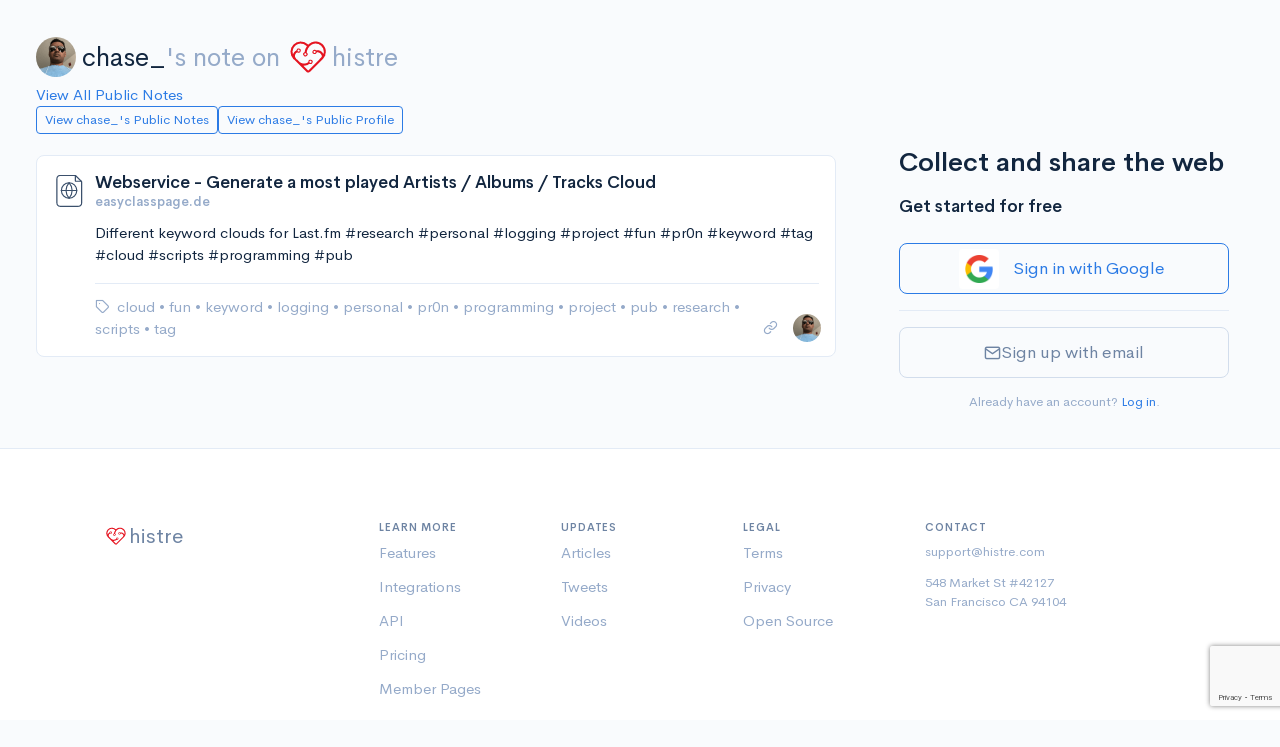

--- FILE ---
content_type: text/html; charset=utf-8
request_url: https://www.google.com/recaptcha/api2/anchor?ar=1&k=6Le367IbAAAAAMfH5nT2FPnqE9DjyKIuhp4RTu6S&co=aHR0cHM6Ly9oaXN0cmUuY29tOjQ0Mw..&hl=en&v=PoyoqOPhxBO7pBk68S4YbpHZ&size=invisible&anchor-ms=20000&execute-ms=30000&cb=h95h9ucqdnn5
body_size: 48581
content:
<!DOCTYPE HTML><html dir="ltr" lang="en"><head><meta http-equiv="Content-Type" content="text/html; charset=UTF-8">
<meta http-equiv="X-UA-Compatible" content="IE=edge">
<title>reCAPTCHA</title>
<style type="text/css">
/* cyrillic-ext */
@font-face {
  font-family: 'Roboto';
  font-style: normal;
  font-weight: 400;
  font-stretch: 100%;
  src: url(//fonts.gstatic.com/s/roboto/v48/KFO7CnqEu92Fr1ME7kSn66aGLdTylUAMa3GUBHMdazTgWw.woff2) format('woff2');
  unicode-range: U+0460-052F, U+1C80-1C8A, U+20B4, U+2DE0-2DFF, U+A640-A69F, U+FE2E-FE2F;
}
/* cyrillic */
@font-face {
  font-family: 'Roboto';
  font-style: normal;
  font-weight: 400;
  font-stretch: 100%;
  src: url(//fonts.gstatic.com/s/roboto/v48/KFO7CnqEu92Fr1ME7kSn66aGLdTylUAMa3iUBHMdazTgWw.woff2) format('woff2');
  unicode-range: U+0301, U+0400-045F, U+0490-0491, U+04B0-04B1, U+2116;
}
/* greek-ext */
@font-face {
  font-family: 'Roboto';
  font-style: normal;
  font-weight: 400;
  font-stretch: 100%;
  src: url(//fonts.gstatic.com/s/roboto/v48/KFO7CnqEu92Fr1ME7kSn66aGLdTylUAMa3CUBHMdazTgWw.woff2) format('woff2');
  unicode-range: U+1F00-1FFF;
}
/* greek */
@font-face {
  font-family: 'Roboto';
  font-style: normal;
  font-weight: 400;
  font-stretch: 100%;
  src: url(//fonts.gstatic.com/s/roboto/v48/KFO7CnqEu92Fr1ME7kSn66aGLdTylUAMa3-UBHMdazTgWw.woff2) format('woff2');
  unicode-range: U+0370-0377, U+037A-037F, U+0384-038A, U+038C, U+038E-03A1, U+03A3-03FF;
}
/* math */
@font-face {
  font-family: 'Roboto';
  font-style: normal;
  font-weight: 400;
  font-stretch: 100%;
  src: url(//fonts.gstatic.com/s/roboto/v48/KFO7CnqEu92Fr1ME7kSn66aGLdTylUAMawCUBHMdazTgWw.woff2) format('woff2');
  unicode-range: U+0302-0303, U+0305, U+0307-0308, U+0310, U+0312, U+0315, U+031A, U+0326-0327, U+032C, U+032F-0330, U+0332-0333, U+0338, U+033A, U+0346, U+034D, U+0391-03A1, U+03A3-03A9, U+03B1-03C9, U+03D1, U+03D5-03D6, U+03F0-03F1, U+03F4-03F5, U+2016-2017, U+2034-2038, U+203C, U+2040, U+2043, U+2047, U+2050, U+2057, U+205F, U+2070-2071, U+2074-208E, U+2090-209C, U+20D0-20DC, U+20E1, U+20E5-20EF, U+2100-2112, U+2114-2115, U+2117-2121, U+2123-214F, U+2190, U+2192, U+2194-21AE, U+21B0-21E5, U+21F1-21F2, U+21F4-2211, U+2213-2214, U+2216-22FF, U+2308-230B, U+2310, U+2319, U+231C-2321, U+2336-237A, U+237C, U+2395, U+239B-23B7, U+23D0, U+23DC-23E1, U+2474-2475, U+25AF, U+25B3, U+25B7, U+25BD, U+25C1, U+25CA, U+25CC, U+25FB, U+266D-266F, U+27C0-27FF, U+2900-2AFF, U+2B0E-2B11, U+2B30-2B4C, U+2BFE, U+3030, U+FF5B, U+FF5D, U+1D400-1D7FF, U+1EE00-1EEFF;
}
/* symbols */
@font-face {
  font-family: 'Roboto';
  font-style: normal;
  font-weight: 400;
  font-stretch: 100%;
  src: url(//fonts.gstatic.com/s/roboto/v48/KFO7CnqEu92Fr1ME7kSn66aGLdTylUAMaxKUBHMdazTgWw.woff2) format('woff2');
  unicode-range: U+0001-000C, U+000E-001F, U+007F-009F, U+20DD-20E0, U+20E2-20E4, U+2150-218F, U+2190, U+2192, U+2194-2199, U+21AF, U+21E6-21F0, U+21F3, U+2218-2219, U+2299, U+22C4-22C6, U+2300-243F, U+2440-244A, U+2460-24FF, U+25A0-27BF, U+2800-28FF, U+2921-2922, U+2981, U+29BF, U+29EB, U+2B00-2BFF, U+4DC0-4DFF, U+FFF9-FFFB, U+10140-1018E, U+10190-1019C, U+101A0, U+101D0-101FD, U+102E0-102FB, U+10E60-10E7E, U+1D2C0-1D2D3, U+1D2E0-1D37F, U+1F000-1F0FF, U+1F100-1F1AD, U+1F1E6-1F1FF, U+1F30D-1F30F, U+1F315, U+1F31C, U+1F31E, U+1F320-1F32C, U+1F336, U+1F378, U+1F37D, U+1F382, U+1F393-1F39F, U+1F3A7-1F3A8, U+1F3AC-1F3AF, U+1F3C2, U+1F3C4-1F3C6, U+1F3CA-1F3CE, U+1F3D4-1F3E0, U+1F3ED, U+1F3F1-1F3F3, U+1F3F5-1F3F7, U+1F408, U+1F415, U+1F41F, U+1F426, U+1F43F, U+1F441-1F442, U+1F444, U+1F446-1F449, U+1F44C-1F44E, U+1F453, U+1F46A, U+1F47D, U+1F4A3, U+1F4B0, U+1F4B3, U+1F4B9, U+1F4BB, U+1F4BF, U+1F4C8-1F4CB, U+1F4D6, U+1F4DA, U+1F4DF, U+1F4E3-1F4E6, U+1F4EA-1F4ED, U+1F4F7, U+1F4F9-1F4FB, U+1F4FD-1F4FE, U+1F503, U+1F507-1F50B, U+1F50D, U+1F512-1F513, U+1F53E-1F54A, U+1F54F-1F5FA, U+1F610, U+1F650-1F67F, U+1F687, U+1F68D, U+1F691, U+1F694, U+1F698, U+1F6AD, U+1F6B2, U+1F6B9-1F6BA, U+1F6BC, U+1F6C6-1F6CF, U+1F6D3-1F6D7, U+1F6E0-1F6EA, U+1F6F0-1F6F3, U+1F6F7-1F6FC, U+1F700-1F7FF, U+1F800-1F80B, U+1F810-1F847, U+1F850-1F859, U+1F860-1F887, U+1F890-1F8AD, U+1F8B0-1F8BB, U+1F8C0-1F8C1, U+1F900-1F90B, U+1F93B, U+1F946, U+1F984, U+1F996, U+1F9E9, U+1FA00-1FA6F, U+1FA70-1FA7C, U+1FA80-1FA89, U+1FA8F-1FAC6, U+1FACE-1FADC, U+1FADF-1FAE9, U+1FAF0-1FAF8, U+1FB00-1FBFF;
}
/* vietnamese */
@font-face {
  font-family: 'Roboto';
  font-style: normal;
  font-weight: 400;
  font-stretch: 100%;
  src: url(//fonts.gstatic.com/s/roboto/v48/KFO7CnqEu92Fr1ME7kSn66aGLdTylUAMa3OUBHMdazTgWw.woff2) format('woff2');
  unicode-range: U+0102-0103, U+0110-0111, U+0128-0129, U+0168-0169, U+01A0-01A1, U+01AF-01B0, U+0300-0301, U+0303-0304, U+0308-0309, U+0323, U+0329, U+1EA0-1EF9, U+20AB;
}
/* latin-ext */
@font-face {
  font-family: 'Roboto';
  font-style: normal;
  font-weight: 400;
  font-stretch: 100%;
  src: url(//fonts.gstatic.com/s/roboto/v48/KFO7CnqEu92Fr1ME7kSn66aGLdTylUAMa3KUBHMdazTgWw.woff2) format('woff2');
  unicode-range: U+0100-02BA, U+02BD-02C5, U+02C7-02CC, U+02CE-02D7, U+02DD-02FF, U+0304, U+0308, U+0329, U+1D00-1DBF, U+1E00-1E9F, U+1EF2-1EFF, U+2020, U+20A0-20AB, U+20AD-20C0, U+2113, U+2C60-2C7F, U+A720-A7FF;
}
/* latin */
@font-face {
  font-family: 'Roboto';
  font-style: normal;
  font-weight: 400;
  font-stretch: 100%;
  src: url(//fonts.gstatic.com/s/roboto/v48/KFO7CnqEu92Fr1ME7kSn66aGLdTylUAMa3yUBHMdazQ.woff2) format('woff2');
  unicode-range: U+0000-00FF, U+0131, U+0152-0153, U+02BB-02BC, U+02C6, U+02DA, U+02DC, U+0304, U+0308, U+0329, U+2000-206F, U+20AC, U+2122, U+2191, U+2193, U+2212, U+2215, U+FEFF, U+FFFD;
}
/* cyrillic-ext */
@font-face {
  font-family: 'Roboto';
  font-style: normal;
  font-weight: 500;
  font-stretch: 100%;
  src: url(//fonts.gstatic.com/s/roboto/v48/KFO7CnqEu92Fr1ME7kSn66aGLdTylUAMa3GUBHMdazTgWw.woff2) format('woff2');
  unicode-range: U+0460-052F, U+1C80-1C8A, U+20B4, U+2DE0-2DFF, U+A640-A69F, U+FE2E-FE2F;
}
/* cyrillic */
@font-face {
  font-family: 'Roboto';
  font-style: normal;
  font-weight: 500;
  font-stretch: 100%;
  src: url(//fonts.gstatic.com/s/roboto/v48/KFO7CnqEu92Fr1ME7kSn66aGLdTylUAMa3iUBHMdazTgWw.woff2) format('woff2');
  unicode-range: U+0301, U+0400-045F, U+0490-0491, U+04B0-04B1, U+2116;
}
/* greek-ext */
@font-face {
  font-family: 'Roboto';
  font-style: normal;
  font-weight: 500;
  font-stretch: 100%;
  src: url(//fonts.gstatic.com/s/roboto/v48/KFO7CnqEu92Fr1ME7kSn66aGLdTylUAMa3CUBHMdazTgWw.woff2) format('woff2');
  unicode-range: U+1F00-1FFF;
}
/* greek */
@font-face {
  font-family: 'Roboto';
  font-style: normal;
  font-weight: 500;
  font-stretch: 100%;
  src: url(//fonts.gstatic.com/s/roboto/v48/KFO7CnqEu92Fr1ME7kSn66aGLdTylUAMa3-UBHMdazTgWw.woff2) format('woff2');
  unicode-range: U+0370-0377, U+037A-037F, U+0384-038A, U+038C, U+038E-03A1, U+03A3-03FF;
}
/* math */
@font-face {
  font-family: 'Roboto';
  font-style: normal;
  font-weight: 500;
  font-stretch: 100%;
  src: url(//fonts.gstatic.com/s/roboto/v48/KFO7CnqEu92Fr1ME7kSn66aGLdTylUAMawCUBHMdazTgWw.woff2) format('woff2');
  unicode-range: U+0302-0303, U+0305, U+0307-0308, U+0310, U+0312, U+0315, U+031A, U+0326-0327, U+032C, U+032F-0330, U+0332-0333, U+0338, U+033A, U+0346, U+034D, U+0391-03A1, U+03A3-03A9, U+03B1-03C9, U+03D1, U+03D5-03D6, U+03F0-03F1, U+03F4-03F5, U+2016-2017, U+2034-2038, U+203C, U+2040, U+2043, U+2047, U+2050, U+2057, U+205F, U+2070-2071, U+2074-208E, U+2090-209C, U+20D0-20DC, U+20E1, U+20E5-20EF, U+2100-2112, U+2114-2115, U+2117-2121, U+2123-214F, U+2190, U+2192, U+2194-21AE, U+21B0-21E5, U+21F1-21F2, U+21F4-2211, U+2213-2214, U+2216-22FF, U+2308-230B, U+2310, U+2319, U+231C-2321, U+2336-237A, U+237C, U+2395, U+239B-23B7, U+23D0, U+23DC-23E1, U+2474-2475, U+25AF, U+25B3, U+25B7, U+25BD, U+25C1, U+25CA, U+25CC, U+25FB, U+266D-266F, U+27C0-27FF, U+2900-2AFF, U+2B0E-2B11, U+2B30-2B4C, U+2BFE, U+3030, U+FF5B, U+FF5D, U+1D400-1D7FF, U+1EE00-1EEFF;
}
/* symbols */
@font-face {
  font-family: 'Roboto';
  font-style: normal;
  font-weight: 500;
  font-stretch: 100%;
  src: url(//fonts.gstatic.com/s/roboto/v48/KFO7CnqEu92Fr1ME7kSn66aGLdTylUAMaxKUBHMdazTgWw.woff2) format('woff2');
  unicode-range: U+0001-000C, U+000E-001F, U+007F-009F, U+20DD-20E0, U+20E2-20E4, U+2150-218F, U+2190, U+2192, U+2194-2199, U+21AF, U+21E6-21F0, U+21F3, U+2218-2219, U+2299, U+22C4-22C6, U+2300-243F, U+2440-244A, U+2460-24FF, U+25A0-27BF, U+2800-28FF, U+2921-2922, U+2981, U+29BF, U+29EB, U+2B00-2BFF, U+4DC0-4DFF, U+FFF9-FFFB, U+10140-1018E, U+10190-1019C, U+101A0, U+101D0-101FD, U+102E0-102FB, U+10E60-10E7E, U+1D2C0-1D2D3, U+1D2E0-1D37F, U+1F000-1F0FF, U+1F100-1F1AD, U+1F1E6-1F1FF, U+1F30D-1F30F, U+1F315, U+1F31C, U+1F31E, U+1F320-1F32C, U+1F336, U+1F378, U+1F37D, U+1F382, U+1F393-1F39F, U+1F3A7-1F3A8, U+1F3AC-1F3AF, U+1F3C2, U+1F3C4-1F3C6, U+1F3CA-1F3CE, U+1F3D4-1F3E0, U+1F3ED, U+1F3F1-1F3F3, U+1F3F5-1F3F7, U+1F408, U+1F415, U+1F41F, U+1F426, U+1F43F, U+1F441-1F442, U+1F444, U+1F446-1F449, U+1F44C-1F44E, U+1F453, U+1F46A, U+1F47D, U+1F4A3, U+1F4B0, U+1F4B3, U+1F4B9, U+1F4BB, U+1F4BF, U+1F4C8-1F4CB, U+1F4D6, U+1F4DA, U+1F4DF, U+1F4E3-1F4E6, U+1F4EA-1F4ED, U+1F4F7, U+1F4F9-1F4FB, U+1F4FD-1F4FE, U+1F503, U+1F507-1F50B, U+1F50D, U+1F512-1F513, U+1F53E-1F54A, U+1F54F-1F5FA, U+1F610, U+1F650-1F67F, U+1F687, U+1F68D, U+1F691, U+1F694, U+1F698, U+1F6AD, U+1F6B2, U+1F6B9-1F6BA, U+1F6BC, U+1F6C6-1F6CF, U+1F6D3-1F6D7, U+1F6E0-1F6EA, U+1F6F0-1F6F3, U+1F6F7-1F6FC, U+1F700-1F7FF, U+1F800-1F80B, U+1F810-1F847, U+1F850-1F859, U+1F860-1F887, U+1F890-1F8AD, U+1F8B0-1F8BB, U+1F8C0-1F8C1, U+1F900-1F90B, U+1F93B, U+1F946, U+1F984, U+1F996, U+1F9E9, U+1FA00-1FA6F, U+1FA70-1FA7C, U+1FA80-1FA89, U+1FA8F-1FAC6, U+1FACE-1FADC, U+1FADF-1FAE9, U+1FAF0-1FAF8, U+1FB00-1FBFF;
}
/* vietnamese */
@font-face {
  font-family: 'Roboto';
  font-style: normal;
  font-weight: 500;
  font-stretch: 100%;
  src: url(//fonts.gstatic.com/s/roboto/v48/KFO7CnqEu92Fr1ME7kSn66aGLdTylUAMa3OUBHMdazTgWw.woff2) format('woff2');
  unicode-range: U+0102-0103, U+0110-0111, U+0128-0129, U+0168-0169, U+01A0-01A1, U+01AF-01B0, U+0300-0301, U+0303-0304, U+0308-0309, U+0323, U+0329, U+1EA0-1EF9, U+20AB;
}
/* latin-ext */
@font-face {
  font-family: 'Roboto';
  font-style: normal;
  font-weight: 500;
  font-stretch: 100%;
  src: url(//fonts.gstatic.com/s/roboto/v48/KFO7CnqEu92Fr1ME7kSn66aGLdTylUAMa3KUBHMdazTgWw.woff2) format('woff2');
  unicode-range: U+0100-02BA, U+02BD-02C5, U+02C7-02CC, U+02CE-02D7, U+02DD-02FF, U+0304, U+0308, U+0329, U+1D00-1DBF, U+1E00-1E9F, U+1EF2-1EFF, U+2020, U+20A0-20AB, U+20AD-20C0, U+2113, U+2C60-2C7F, U+A720-A7FF;
}
/* latin */
@font-face {
  font-family: 'Roboto';
  font-style: normal;
  font-weight: 500;
  font-stretch: 100%;
  src: url(//fonts.gstatic.com/s/roboto/v48/KFO7CnqEu92Fr1ME7kSn66aGLdTylUAMa3yUBHMdazQ.woff2) format('woff2');
  unicode-range: U+0000-00FF, U+0131, U+0152-0153, U+02BB-02BC, U+02C6, U+02DA, U+02DC, U+0304, U+0308, U+0329, U+2000-206F, U+20AC, U+2122, U+2191, U+2193, U+2212, U+2215, U+FEFF, U+FFFD;
}
/* cyrillic-ext */
@font-face {
  font-family: 'Roboto';
  font-style: normal;
  font-weight: 900;
  font-stretch: 100%;
  src: url(//fonts.gstatic.com/s/roboto/v48/KFO7CnqEu92Fr1ME7kSn66aGLdTylUAMa3GUBHMdazTgWw.woff2) format('woff2');
  unicode-range: U+0460-052F, U+1C80-1C8A, U+20B4, U+2DE0-2DFF, U+A640-A69F, U+FE2E-FE2F;
}
/* cyrillic */
@font-face {
  font-family: 'Roboto';
  font-style: normal;
  font-weight: 900;
  font-stretch: 100%;
  src: url(//fonts.gstatic.com/s/roboto/v48/KFO7CnqEu92Fr1ME7kSn66aGLdTylUAMa3iUBHMdazTgWw.woff2) format('woff2');
  unicode-range: U+0301, U+0400-045F, U+0490-0491, U+04B0-04B1, U+2116;
}
/* greek-ext */
@font-face {
  font-family: 'Roboto';
  font-style: normal;
  font-weight: 900;
  font-stretch: 100%;
  src: url(//fonts.gstatic.com/s/roboto/v48/KFO7CnqEu92Fr1ME7kSn66aGLdTylUAMa3CUBHMdazTgWw.woff2) format('woff2');
  unicode-range: U+1F00-1FFF;
}
/* greek */
@font-face {
  font-family: 'Roboto';
  font-style: normal;
  font-weight: 900;
  font-stretch: 100%;
  src: url(//fonts.gstatic.com/s/roboto/v48/KFO7CnqEu92Fr1ME7kSn66aGLdTylUAMa3-UBHMdazTgWw.woff2) format('woff2');
  unicode-range: U+0370-0377, U+037A-037F, U+0384-038A, U+038C, U+038E-03A1, U+03A3-03FF;
}
/* math */
@font-face {
  font-family: 'Roboto';
  font-style: normal;
  font-weight: 900;
  font-stretch: 100%;
  src: url(//fonts.gstatic.com/s/roboto/v48/KFO7CnqEu92Fr1ME7kSn66aGLdTylUAMawCUBHMdazTgWw.woff2) format('woff2');
  unicode-range: U+0302-0303, U+0305, U+0307-0308, U+0310, U+0312, U+0315, U+031A, U+0326-0327, U+032C, U+032F-0330, U+0332-0333, U+0338, U+033A, U+0346, U+034D, U+0391-03A1, U+03A3-03A9, U+03B1-03C9, U+03D1, U+03D5-03D6, U+03F0-03F1, U+03F4-03F5, U+2016-2017, U+2034-2038, U+203C, U+2040, U+2043, U+2047, U+2050, U+2057, U+205F, U+2070-2071, U+2074-208E, U+2090-209C, U+20D0-20DC, U+20E1, U+20E5-20EF, U+2100-2112, U+2114-2115, U+2117-2121, U+2123-214F, U+2190, U+2192, U+2194-21AE, U+21B0-21E5, U+21F1-21F2, U+21F4-2211, U+2213-2214, U+2216-22FF, U+2308-230B, U+2310, U+2319, U+231C-2321, U+2336-237A, U+237C, U+2395, U+239B-23B7, U+23D0, U+23DC-23E1, U+2474-2475, U+25AF, U+25B3, U+25B7, U+25BD, U+25C1, U+25CA, U+25CC, U+25FB, U+266D-266F, U+27C0-27FF, U+2900-2AFF, U+2B0E-2B11, U+2B30-2B4C, U+2BFE, U+3030, U+FF5B, U+FF5D, U+1D400-1D7FF, U+1EE00-1EEFF;
}
/* symbols */
@font-face {
  font-family: 'Roboto';
  font-style: normal;
  font-weight: 900;
  font-stretch: 100%;
  src: url(//fonts.gstatic.com/s/roboto/v48/KFO7CnqEu92Fr1ME7kSn66aGLdTylUAMaxKUBHMdazTgWw.woff2) format('woff2');
  unicode-range: U+0001-000C, U+000E-001F, U+007F-009F, U+20DD-20E0, U+20E2-20E4, U+2150-218F, U+2190, U+2192, U+2194-2199, U+21AF, U+21E6-21F0, U+21F3, U+2218-2219, U+2299, U+22C4-22C6, U+2300-243F, U+2440-244A, U+2460-24FF, U+25A0-27BF, U+2800-28FF, U+2921-2922, U+2981, U+29BF, U+29EB, U+2B00-2BFF, U+4DC0-4DFF, U+FFF9-FFFB, U+10140-1018E, U+10190-1019C, U+101A0, U+101D0-101FD, U+102E0-102FB, U+10E60-10E7E, U+1D2C0-1D2D3, U+1D2E0-1D37F, U+1F000-1F0FF, U+1F100-1F1AD, U+1F1E6-1F1FF, U+1F30D-1F30F, U+1F315, U+1F31C, U+1F31E, U+1F320-1F32C, U+1F336, U+1F378, U+1F37D, U+1F382, U+1F393-1F39F, U+1F3A7-1F3A8, U+1F3AC-1F3AF, U+1F3C2, U+1F3C4-1F3C6, U+1F3CA-1F3CE, U+1F3D4-1F3E0, U+1F3ED, U+1F3F1-1F3F3, U+1F3F5-1F3F7, U+1F408, U+1F415, U+1F41F, U+1F426, U+1F43F, U+1F441-1F442, U+1F444, U+1F446-1F449, U+1F44C-1F44E, U+1F453, U+1F46A, U+1F47D, U+1F4A3, U+1F4B0, U+1F4B3, U+1F4B9, U+1F4BB, U+1F4BF, U+1F4C8-1F4CB, U+1F4D6, U+1F4DA, U+1F4DF, U+1F4E3-1F4E6, U+1F4EA-1F4ED, U+1F4F7, U+1F4F9-1F4FB, U+1F4FD-1F4FE, U+1F503, U+1F507-1F50B, U+1F50D, U+1F512-1F513, U+1F53E-1F54A, U+1F54F-1F5FA, U+1F610, U+1F650-1F67F, U+1F687, U+1F68D, U+1F691, U+1F694, U+1F698, U+1F6AD, U+1F6B2, U+1F6B9-1F6BA, U+1F6BC, U+1F6C6-1F6CF, U+1F6D3-1F6D7, U+1F6E0-1F6EA, U+1F6F0-1F6F3, U+1F6F7-1F6FC, U+1F700-1F7FF, U+1F800-1F80B, U+1F810-1F847, U+1F850-1F859, U+1F860-1F887, U+1F890-1F8AD, U+1F8B0-1F8BB, U+1F8C0-1F8C1, U+1F900-1F90B, U+1F93B, U+1F946, U+1F984, U+1F996, U+1F9E9, U+1FA00-1FA6F, U+1FA70-1FA7C, U+1FA80-1FA89, U+1FA8F-1FAC6, U+1FACE-1FADC, U+1FADF-1FAE9, U+1FAF0-1FAF8, U+1FB00-1FBFF;
}
/* vietnamese */
@font-face {
  font-family: 'Roboto';
  font-style: normal;
  font-weight: 900;
  font-stretch: 100%;
  src: url(//fonts.gstatic.com/s/roboto/v48/KFO7CnqEu92Fr1ME7kSn66aGLdTylUAMa3OUBHMdazTgWw.woff2) format('woff2');
  unicode-range: U+0102-0103, U+0110-0111, U+0128-0129, U+0168-0169, U+01A0-01A1, U+01AF-01B0, U+0300-0301, U+0303-0304, U+0308-0309, U+0323, U+0329, U+1EA0-1EF9, U+20AB;
}
/* latin-ext */
@font-face {
  font-family: 'Roboto';
  font-style: normal;
  font-weight: 900;
  font-stretch: 100%;
  src: url(//fonts.gstatic.com/s/roboto/v48/KFO7CnqEu92Fr1ME7kSn66aGLdTylUAMa3KUBHMdazTgWw.woff2) format('woff2');
  unicode-range: U+0100-02BA, U+02BD-02C5, U+02C7-02CC, U+02CE-02D7, U+02DD-02FF, U+0304, U+0308, U+0329, U+1D00-1DBF, U+1E00-1E9F, U+1EF2-1EFF, U+2020, U+20A0-20AB, U+20AD-20C0, U+2113, U+2C60-2C7F, U+A720-A7FF;
}
/* latin */
@font-face {
  font-family: 'Roboto';
  font-style: normal;
  font-weight: 900;
  font-stretch: 100%;
  src: url(//fonts.gstatic.com/s/roboto/v48/KFO7CnqEu92Fr1ME7kSn66aGLdTylUAMa3yUBHMdazQ.woff2) format('woff2');
  unicode-range: U+0000-00FF, U+0131, U+0152-0153, U+02BB-02BC, U+02C6, U+02DA, U+02DC, U+0304, U+0308, U+0329, U+2000-206F, U+20AC, U+2122, U+2191, U+2193, U+2212, U+2215, U+FEFF, U+FFFD;
}

</style>
<link rel="stylesheet" type="text/css" href="https://www.gstatic.com/recaptcha/releases/PoyoqOPhxBO7pBk68S4YbpHZ/styles__ltr.css">
<script nonce="Wh8wPgix_03F7qNEU7j0EA" type="text/javascript">window['__recaptcha_api'] = 'https://www.google.com/recaptcha/api2/';</script>
<script type="text/javascript" src="https://www.gstatic.com/recaptcha/releases/PoyoqOPhxBO7pBk68S4YbpHZ/recaptcha__en.js" nonce="Wh8wPgix_03F7qNEU7j0EA">
      
    </script></head>
<body><div id="rc-anchor-alert" class="rc-anchor-alert"></div>
<input type="hidden" id="recaptcha-token" value="[base64]">
<script type="text/javascript" nonce="Wh8wPgix_03F7qNEU7j0EA">
      recaptcha.anchor.Main.init("[\x22ainput\x22,[\x22bgdata\x22,\x22\x22,\[base64]/[base64]/[base64]/[base64]/[base64]/UltsKytdPUU6KEU8MjA0OD9SW2wrK109RT4+NnwxOTI6KChFJjY0NTEyKT09NTUyOTYmJk0rMTxjLmxlbmd0aCYmKGMuY2hhckNvZGVBdChNKzEpJjY0NTEyKT09NTYzMjA/[base64]/[base64]/[base64]/[base64]/[base64]/[base64]/[base64]\x22,\[base64]\\u003d\\u003d\x22,\x22ZmpJKMKgNMK4wosEHsOwPsOPBsONw4TDvkzCmHzDl8KCwqrClsK4wolibMOIwo7DjVcPAinCixw6w6U5wqk2wpjCgmzCscOHw43Dg0NLwqrCrMO3PS/CpMOnw4xUwoTCuit4w7dDwowPw5Jvw4/DjsOIQMO2wqwNwplHFcKFAcOGWBXCh2bDjsO7WMK4fsKVwpFNw71cL8O7w7ctwoRMw5w9KMKAw7/CiMOsR1sJw68OwqzDj8OkI8Obw4LCg8KQwpdOwpvDlMK2w5DDhcOsGAAkwrV/w4YQGB5kw4hcKsOsLMOVwopFwr1awr3Cv8KOwr8sCsKuwqHCvsKZFVrDvcKATi9Aw657Pk/Co8OKFcOxwpXDu8K6w6rDizY2w4vCjMKzwrYbw6zCoSbCi8OJwq7CnsKTwqIABTXChFRsesOYXsKueMKzFMOqTsOOw45eACjDgsKyfMO+ZjVnL8KBw7gbw5vCocKuwrcNw73DrcOrw4/DhlN8cRJURA9hHz7DlsOTw4TCvcOLUDJUNDPCkMKWKVBNw65mVHxIw4QNTT9ZBMKZw6/[base64]/Dll9Hw7lnfgzDoMKDDsO3w5nDmiVpQjV2fsKQZsK6CRHCrcOPP8Kxw5RPZMK9wo5faMKPwp4BYknDvcO2w6/CvcO/w7QsUxtEwrbDhk46aUbCpy0Dwq9rwrDDn3RkwqMkNTlUw4QQworDlcKzw6fDnSBjwoA4GcK9w5E7FsKnwr7Cu8KiQMKyw6AhWVkKw6DDi8O5ax7DssKGw55Yw63DpkIYwpBLccKtwpTCgcK7KcKTIC/[base64]/Cpj1jDmHCrcO3FsOzw4VVwrAAeMOrwqHDqcK2RSnCuSdzw6PDrTnDo1swwqRjw5LCi18FRxo2w6bDmVtBwrnDoMK6w5I9wq0Fw4DCucKccCQYDBbDi1JSRsOXLcOsc1rCrMO/XFpaw43DgMOfw5DCtmfDlcKnZUAcwrd7woPCrHHDiMOiw5PChcK9wqbDrsKMwqFyZcKYEmZvwrkxTnRQw79jwpvCjsO/w4BSIcK3dsO3LMKwN2LCo3LDu0YLw5nCsMOATisecEzDuSYGMU/CqMKOa3jDsH/DnnvDo0xHw7lWRAfCo8K4bMKrw6zCmMKTw4DCg1UpAcKTRHvDvMKjw53CjAfCvCzCsMOha8KaQ8Kow4FbwpzCqAh6Nl5Bw4tdwo1WImFWbFtkw78sw415w7/DuGAvK37CncKZw6VywogMw6TCj8K3wovDssKkf8OnXjlYw5FywoQWw54mw5cdwrXDhDDCv1TDicOlwrRRAHpIwpHDvMKGXMOOd1kdwpUyMTM4FcOjWBkMfcOkC8OKw7XDusKad3PCjcKLbShkdzxLw5LCqR7Dt3bDm0ArNMKmcyjCk2J/ZcO5CsOjJ8OGw4rDtsKzdWYqw6XCjcOpw5IlXjF7ZEPCoBBDw5rCocKvU2bCuHpJDEjDvE3Dh8K1CTRUAX7DrmxZw54mwoDCr8OtwpnDo0rDusOESsK9wqLCigEXwofCnkLDkXYAfnzDky9two02EMOtw5Nyw4tWwrd/w6wnw4Z+JsKVw5Q8w6zDlRARKADCu8K2XsO6CMOhw5UpEMKoaSfCrgYFw7PCoWjDu2BPw7QBw5stX0UdKV/DiijDnsKLGMOEDUTDvcK+w6YwCihmwqbCmcK5VT7CkTh9w7TCiMKpwpTCk8KBHcKMYE16fg8dwrQhwqV6wpV3wpvDs0/DvEzCpjVZw4fDq3Mdw5tQT0taw7PCtj3Dt8KXL25dB27DpXHCkcKAKVXDm8ORw6ZQaT43wq5bf8K1D8O+wqtcw7gefMOpYcKfwpRfwrXDvBfChMKgwoNwTsKtw6lLYW/[base64]/DicKnS8KHw4h0dxw4wpY7VXc7YMOBeUYDwqnDhipIwplrZMKpPwE/J8O1w5fDtMOiwqnDhsO+SMOYwrwXa8Kjw73DgMO9wprCjk8nSTrDhWMZwrPCuE/DiSoHwrYgFMOhwpfDrcOsw6LCo8OpI2fDriwbw6TDm8OcB8OAw58ow57DvGjDuCfDrn3CgnNUeMOqZD3CnzNTw5zDqG4cwptGw70cGmnDp8OsLcKzXcKlVsO/X8KlR8O0ZQReDMKBU8ODb0tiw6fCrDXCpE/CmSHCgUbDt3NGw5MOBMO+ZVMww47DjQZzLkTChGQewoPDvFDDpsKew4vCjkAHw6vCoBsWwoHCuMO1woPDq8KzO2vCgcKgbDwEw5l0wp9GwoLDpUzCtC3DqSJORcKHw5ASb8KvwqwgTXTDrcOgEjhUBMKGw67DpCPDsANKD31Xw6LCsMKSR8Okw58swqMFwpwZw5t/b8Kuw4jDmsO3CgPDjcOlwpvCuMK8NxnCnsKrwqHCtmDDi3/Cs8OhWkc9AsKhw6N+w7jDlF7Dp8O4BcKHaz7DlS3DiMKoE8OqEmU3w6UTbsODwrA7K8O0FTQcwoTClcKSwrVcwqYjUkbDvBcMwoTDgMKXwoTDo8KawolzMD/CuMKodGtPwrnCk8KcCxsPL8Ogwr/[base64]/Dti/DocOyIMK8wqRbwq/CjMOpw4vDrRNJIHbDsHI4wp/CsMKNMcKWwo/[base64]/[base64]/[base64]/[base64]/[base64]/OxhQXcO5PBsubsK3w5PDqD5Mwr5XfEjCo0lvVmDDhMOQwpjDn8KmACjDmk8BOybCnSXDssKOBnjCvWUDwr3CjcKCw4TDjQPDl2xzw6DCisOSw7wewqTCr8KgWsOiFcKSw4/CucOsPwkcL2nCqsOWBsOPwoQCIcKre1bDtMOiV8KyLj7DsnvCpsOmw4XCnmHCrMKvV8ORwqbDvmcJVGzCiS11w43DmMKAOMOGFMKcQ8Kpw6jDuGvCusONwoXCtcK/ETB/w7fDncOvwqzCtDg+SMOGw4PClDtzwqTDr8Kqw6PDh8OVw7XCrcOPC8KYwqnClG/CtzzCmBUdw7R2wrnCpFwJwqbDisKTw4HDgjlpRBFUDsOvS8KQR8OicMKPESBdwoRiw7o9wp5tAX7DuT57NcKjAcK9w7VvwozDrsKlO1XCn25/w7gVwprDhXd0w5M7wpAnGW/DqXVZDW1Jw5LDs8O7McKuGVvDnsKHwocjw67DgcOaM8KNwrRhwrw9InUewqZ5E3TCjRvCvAPDqm3DqzfDvw5hw6bChB7DtMO5w7jCrybCocOTagB/[base64]/DpgdgGi/DhMK1B8KJw6zCtRHDucK9wq4bw4rCpRfCsX/Cl8Oxc8O+w642YMOvw63DjcOUwpNcwqjDvE3CmQF2eiIzEXIabcOTRXLCjC7Di8ORwqjDh8Omw5ggw63Cli5bwqdQwpbDrMKaTDMcAMKvVMOGXsOfwpHDrsOfw4PCuUPDkBFdMcO3E8OjCMKNMMO+w4/DgEAjwpfCjjFFwoxrw6Vbw4fCgsK6wqLDuHnClGXDoMO5HDfDkgHCnsOOLn5gw4hew5HDocO9w4VCWBfCrMOCFVUpTlo9NsKswqx4w7U/JhZ7wrRXwq/CjsKWw53DssOUw6x/[base64]/[base64]/CvxzDnmbCk0M+wr9vesKCw746wp1Hw5w4WMO6w73CuMK2wptzXmDCgcOCBzFfI8OeDcK/CAnDg8OVEcKhMHJZYcKYaXTCvsOrwoHDhMKsCnXDnMKuw5LChcKXMB8iw7HClEXCh2oiw7AnQsKLw5IkwrEmGMKVwq3Csg/CiBoPwqzCgcKtIADDpcOuw6cuCcOtNBjDkWrDhcOEw5XCnBjCn8KWeCjCmTzCgzFDdcKww48gw4AUw7o9wq5HwpYNPmZiNnR1WcKcwr7DjsKtdXjClEDCrcKlw68twp7CmMKeJB7CoyJoc8OaJcOJBTXDkj4GFsOWBw3CnUfDo1Itwo5OelbCqw8/w7cRaibDrHTDh8K7YDLDvH7Dkm7DmcODEU4oPmt/woRCwpcvwo9HNgUCw7/DscKuw5PDvGMwwoAcw4jDmMOTw6Qxw4XDmsOvfD8vwqZOZhBwwqrCrmRrL8O0wqbCng9HflLCllJNw5LCl2pJw5/Ci8OUYQxJV0nDjBfDgwobNAFmw7gjwrkeJsKYw5fDlMKgbm0swr1cdxLCn8OkwrAxwqJ4wp/Cvl/CqcOwNQ/Cp2lqW8K/Ui7Dozk/XcK9w6c1DX9nU8Kvw6FUOcKuEMOLJVEHIlPCo8O7RMKHRlbCqMOFFxTDjl/CgxZZw57DokFQVcO/wprCvmYnIm5uw5HDk8KpfgcYZsO2VMO4wp3CunnDn8K4M8Olw6MEw5DCh8ONw5/[base64]/[base64]/CtsKLKg7DkxQCP8OcenVMw6/DpMO2cWTDkmofWcOGwolQWCNlfgLCiMKiw7RqWcOvAWfCsyzDmcOJw4IHwqIlwpnCpX7DulM7wpPDrcK9woJvLMKMF8OJOSzDrMK9HFcxwptYO3Ibdk/DgcKdwosnO15qTMKZwpHCnkPDp8Kbw6Nlw7V/wqvDlcKsMUc1asKzJxDCkGvDncOMw5t5O3jCv8KjdjLDrcKrw4QPwrV8woVeHHzDlcOOOMKxCcKhYX94wrLDoHpSAzXCs3lOJsO9DTlSwqnCicKqOUvDjsKQH8Knw5rCqsKCGcODwq4wwqfDnsKRDcOsw7/CvMKSSMK/AlTCqiHDhA0QBMOgw4zDo8O9wrBIw5gTcsKLw7xtZz/DsBMYBsOCAsKfZAASw6Bad8OtWcK1wq/[base64]/CsyMiKybDlgrDgsKaw4kdwpnCj8KXw63DokXDul3CgCbDssOrwpFOw4xQUsK5wrxkcX4RNMKhNWEzJsKqwod+w7bCuQbDqHXDiizDhsKowpDCu0jDmsKOwp/[base64]/DhXQBwoJOwpDDucKtIhVrwrYzTMKwHi3DgX5rXcKbwoHCkDHCqcKhw4oNWVTCgGRbI3HCv2A2w6LCmUlywonCk8KJezXCvsOqw6bCrDdECmA/w6ZZM0DDhVQxwobDscKcwpHCij7DusOGYUzCqU/Dn3VACRoQw7MGZ8OBCMKYw7jDtivDmCnDsXdgXFQzwpcDBcKDwolnwqonbnVtKMOVZ3rCtsOUGXcIwovCmk/[base64]/[base64]/CoQFyJMKywqHDisKZw73CnUQ6bsKgwpLDjsOoX0okwozDocK0PlDDo1cJSQ/DngQgTsOmIyjDqC41UmHCqcKcXz/[base64]/[base64]/w5PCjMKwFsOZLWnCkMKCXirDvsKpwoNjwpNvwo7DmsOJcFJzJsOEQ0DCnEtJGsKTMjPCqsKUwoxEeC3CrG7CmF3CiT/DmjEWw5B2w5bCj1zDugRwaMOGdQUjw63CrMKBMUrCkGjCrsOJw6Ipw6EKw6ooaSTCvxbCocKtw6xSwpkFO2kpwpMsM8OaEMO/W8Ojw7MzwoXDjXZjw4XDkMKwTT/CtMKzwqdVwqHCjMKjOsOERHzChSfDnSfChGvCrEDDsVtgwo9iwpPDkMOaw6EYwos3YcOgDHFyw6rCrMOWw53DjWJXw6ITw5jCpMOEw6dtQXfCmcK/csOiw7QMw6bDlsKnOcKXE0Vjw689E1Z5w6rDhUvDtjTDk8Kow7YcA1XDjcKMDsOIwrx6OVPDt8KWBsKPwpnCksOfXsODPhoQU8OmLTIqwp/CoMKOV8ODw6cBKsKWR0MrZnV6woVOTMKUw7vCrGjCpmLDgHUGwqjCmcOyw6nCgsOaTsKcYxEtwqImw6NPeMKHw7d2Jnlywq0AP3MSbcO4w63Cl8KyccOcw4/CsS/[base64]/DpcKVHxcwEcOMZzMowpN8Zm8+U3s5QVgcT8K0V8KWbcOUAB/[base64]/[base64]/Crk0yGMKUwqHCqD/CtsOITcOxR1ofOFE2w4VgLFzDiGYMw5bDknnCjldSDQjDgQ7DpMOYw4Yvw53CtMKXKMOEawdcecOPwr4qKWnDs8KsJcKqwrXCm0ttFMOHw64cZsKsw6c6VSVvwp0sw6DCqmp/TsK7w6zDv8KmIMK+wqk7wrZHwqF4w6ZQAgszwqTCtcOZbi/CpTYKRcOyC8OBL8Kmw7EvPBHDhcKPw6zCt8Knw5rCkxPCmg7Dqh/[base64]/Cu8KHwrHCpMO2w7dPwqfCjjNXwrnDnAjClcKwPzLCpGbCo8OLAcOmA3VEwpcCw6sMPGnCgVlDwrwww7lsXV4gS8OOUsOlccKbN8Odw6x4w5fCjsK6En3CkQBZwogLVcKEw4/DhgJZfkfDhzTClm9Vw63CpDYuVsOWPGTCr27CrSF5RTDCo8Otw6tGVcK5D8O5wrxDwqBIwo0cCjh4wqXDv8Omw7TCo2lFwr7DuEwPP0N8PMONwq7CjGLDv24+w63DoiEyGn80AcK6DEvCtsODwq/ChsObOlfCpSAzJsKPwpB4UWjCucOxwptbBxIpRMOWwpvDvCzDpcOcwoEmQy3Clnhaw4x8wppIWcOiFB7Cq0fDjMOEwqAgw6VWBUzDisKufnfDtMOnw6bCscKWZi1oNMKPwrfClGsOeFAfwqQ8OkDCglzCuSFgc8Olw5wNw7/ChS3DqkXCsmHDlk7CsC7DqcKiCMKjZDlCw4U1Hh5Lw6cHw5leJMKhMCMuTAsZWGg6wprCljfCjATCtMKBw7kLw7h7w7TDrsK0wppBUsOKwpLDvcOnDjvCpU3DocKowp0EwqASw6kcCGTDtkZ+w48rXC/CmcOMBcOceGTDqmArOMOlwpkkSXoDGcOtwpLCmD83wrXDn8KZw43Ds8OgAEF2W8KLwq/CuMO3AynDlsO+wrTCkTXCmsKvwrfDvMO0w69uGhPDocKQV8OUDTfCj8KFw4TCjhdyw4TDq3QNw53Cpg5uwr/CosKJwo9sw7Y9wo3DjsOHZsOuwoHDuAtkw5AMwp1Xw67Dl8Kbw7E5w6IwCMONHAzCrlzDsMOIw6Enw6o0wro2w7I3SQdjIcKcNMKlwqspHkHDlS/DtcKPb1U7AMKaG2lew6ctw7jDncOgw4nDiMKyJ8KBacO3Wn7DnMKwI8KFw5rCuMO2K8OfwrrCn1XDmXDDvA/[base64]/[base64]/CusKYwrDDv8OuVmF0OEHDklokcCB6DMOlwqjDqn1Fcmt6SD7Cq8K/T8OyPMOlMMK6f8OUwrRAFBHDoMOMOHDDjsK4w4cUNsOtw5lUwr/[base64]/[base64]/CqVbDucOdw4BJAMOUGcKbPMOiw6B5K8KDw7TDg8OYXcKFw7HCvMOcFRLDqMKdw7kyAWzDoRfDvTdeM8OsUAhiw5fClz/CtMK5DjbCvkN4wpJGw7DCnMOSwpTClMKCKADCjgDDuMK+wq/[base64]/CqsOgUj3DiBB2ITJdwqPCjnvDsBLDty8JUwzDkWvDhB95YhVww6zDgMKHPXDDg1MKEB5xKMO5wo/DgA5Aw6wow6g3w5glwrvCjMK/NTbCicKdw5EqwpvDjkwLwqBwGk8+fEjCp0nCu1o8w4A6VsOsXiYQw6vCrcO1wo/DrCsBBMOxw4lhdEkRwpbCssKfwqnDpMO8wpvCk8ORw7HCpsKDTGkywr/Cky4jOgTDocOLIsOww5nDjcO0w6ZGw5bCgMKWwpbCqcKoKm7CqSh3w7bCiXbCs0LDgcOQwqEkTMKpdsKuJErCuA4Lw7fCucOJwpJew7vDucK+wp/DgE8/[base64]/CvcOkwqrDlVDCrsO/w7/DojLCv3XCpsK2JA16wqBlbUrCqMOjw4nCtgbDpVvDusO6EyNewr06w7cfYAQjX3o+cxVRJcKIA8OxLMKGwpHCpQXCg8OPw6FyRzFRHX/CuXMOw6PCjMKuw5DDqG05wqzDmS5ew6jCuBt4w58CaMOVwqtpY8KWw6k2HBQ5w5/Cp09kFzRyI8K6wrdwVjZ1Y8KnZB7DpsKBDn3CrMKDBsOhJkXDhMKXwqV/G8KBwrVjworDtFdCw6PCunDClkHCgsKmwoPCiiY4FcOdw4USRBrCjMKVLGUkwok6HsObFhBjVsO8woxrWsKMw7fDgVPCisKBwoIswr5QCMO2w7UIdFs5WxF/w4tifgfDskMFw5TDtcKaVntyb8KzHMKrTghTw7TCvFNhai5vHcKAwqTDsR4Zwqd4w7h+AUrDiVDCg8KyGMKbwrDDhcOxwpjDncO/Fh7CmcK3TRbCjMOvwrVhwpXDn8Kiw5hQSMOqw5Nsw6t3wrDDllgPw5REeMO0wq4NNMOhw4TCj8OXwoJpwr3DtcOOesK8wpkLwobCoyZeAcOTw6Vsw6vCkXvCjzrDpBkUwrl/K2vDkFLDiAIMwp7CmsOOLCJbw6tKBGzCtcOKw6zCuzHDpxHDoh7CrMOJwoFWwq4ew53Ds23DvMKtJcKtw6UBOy90w5s9woZ8aU5bQ8KKw6lcwoLDgHJkwprCnT3Cq1bCkjJAwpvCucOnw6/Cji8UwrJOw4p1CsOjwqvCosOcwrrCg8O/eRgjw6TCp8KLcjXDrsOXw48Lw7jDucKaw4kVa0nDkMOSEA7CvMKuwphRXy17wqRiP8O/wo7Ct8ORHlQtwqQ+ecO5wqVCBCZgw5lmbUXDgcKnZizDn24rU8KPwrXCqsOfw7XDpsO8w4Zpw7jDjsKqwrxTw4zDmcODw5/CuMOjdkw/[base64]/QRLCqcO0w5Ebwp8kw4J8NcOgbjd6JsOcQcOzGsOiAT/CnE49w6fDsVsvw45BwpEqwqPDp0JiasKkwoHDjltnw6zCmlLCgMKfIHPDl8OTF21XRnNTKcKOwr/[base64]/Cuz/CtcKhEmYlworDncKrKyXCrsKfw5lFLB/DsyfDo8Ogw7LDiDQhw7PDqT7CgsOBw7gywrIhw6/DnjMIMsKfw5bDsEcFN8OrbcKzDRLDncKiZBnCo8K5w4kbwqkOAR/CpMKlwoMJTcKlwoo6fMOpV8OAb8OuZwMGw7QiwrNcw5fDp0rDtA3CnsKbwpTDq8KdH8KUwqvCkkrDjMKWfcKAD1RxEH84YcOFwqvCui4/w67CrmfCpijCuCV6w6TDnMK2w7YzNH0gwpPCnwTDt8OQP2xhwrZ0ecOEwqQtwqBewoXDklfDsREAw7kyw6Qgw5PDicOgwpfDpcK4w7sfasKEw4HCsQDDvsKSZFnCnC/[base64]/DnEh2wonCvMKgw6TDuh5aw60YT8KiGcOmwrBgf8KzGEQHw7DCoQzDk8KKwo8KEMKmJXgXwogvwp8HLhTDhQA+w7g4w4x3w7fCoE7Cpmxlw67Dixw9NXXCllB3wqnChmjDu2zDp8KJVUobw4bCrRDDjg/DjcKBw5vCqMKWw55DwpcBGxHDi0FLw7bCrsKDCcKPw6vCtMOjwrsSL8OhBcKMwoRvw6kBUzcHRxHDkMO4w7HDmyLCiULDmHrDiigEdlheSyvCs8KrTmU8wq/CjsO8wr4/D8Kwwq9xYnLCoUsCw4zCh8ODw5DCsk0LOALDk3tnwrlQBsOKwpPDkAnDnMKLwrIdwrIswrxiw44/w6jDjMOtw6jDvcOEF8KowpQSw4HCkn0bW8KtXcKqw5rDjMO+wp/DnMOPP8Kfw5XCrzNKwrZvwo8MWR/DrnzDgRphcxIIw4l8MsO4McK3w6xJCsKEFcO+TD8+w5XCh8KEw5/DvW3Dox7DlXF8w6FTwptCwo3Cji9iwqzCmBcqWcKawrlywp7CqsKfw7Jswq8lBcKCclHDmkJ8E8KgMhcKwp/DsMOKQ8OPL1dyw7xYbMOPLMK+wrQxw7bCkcOZUSAjw6cgw7jCpQ7ChcKlU8OkGRrDssO7wptww6Ycw6zCiX/DgU1tw5MXLgLDgjgJPcO7wrXDpnMEw7PCisOVQ0Iqw7PCuMO/w4XDn8OLUh0KwqcHwp3Cszs+UTfDmhzCosOowpHCsxhNDsKDB8O/wr7CiSjCsnbCq8OxKxIWwq55M3LCmMO/C8K/[base64]/woTCu8K4wo1rDV0Jw6lAwqHCjgHCihgpaDsiGFnCnsKudcKRwolxUsOJeMK8bz9Nd8OQNQIjwr47w5k4TcKXVcOGworCjlfCmikmNMK4wpPDij0lIcKVUcKqTmNnw6nDi8O2SVjDl8KKwpNmdC7CmMK0w79HDsK7bAfCnANlwpEvwr/[base64]/[base64]/CmcOochxJw4kkw73DpcOEw5A0w5LDliE7w47CtyDCiEvCrMO9w7kKwr3CnMOSwrAHw7XCj8OHw7LDkcOrTcOtdmfDsk4JwqTCmsKawq1twr7DgMO+w6MkHB7DvsOzw48qwrp/[base64]/DhsKYZ1bCk3DDncKwFwLCksKcw63CgsKfIUBALX13BcKaw40JJgLChmZKw5bDhlhQw7gvwpvDqMOgCsORw7TDiMKkL3bCgsOAJ8KewqRvwrDCn8KoD33CgUlNw5/Dl2ggTMKpZ2xBw67CrcOcw7zDk8KUAljDohMaL8K3NcOkN8ODwpd/WBHDvsO2wqfCvMOMwpHChcK8w7gPCcKpwo/[base64]/DiMOYwpbDn8ONw4rCrRnCrXISw7nDoMO1A8OVOgbDr3XCnknCgMK4XBsASmjCo1zDrsKtw4RdSCMrw6PDgyFGT1jCrk/[base64]/c8KhaMKEGcKgwq0kw7vDs1I8w4JQLCUrwpnDvcOOw5vCqGBjb8ODw6fDvcKnZsOuPsOJdAc4w7t7w7XCjsK/wpfCncO3McOVwoZGwqQFR8K/w4fDl3FuP8KCNMOxwrtYJ07CkHvDh1/[base64]/[base64]/Dt8KvCMKmbMOWAMOwwol+woAtKTgDImMmwoRSw7s3w4UVUhHDt8O5ecOIw7x8wrHDisKiw6nCrztMwp/CoMK6AMKEwqvCvsK9KWXClULDlMKowrnDrcKcXcO9JwrCjcKtwp7DuArCtsOxEzTDo8KNVH5lw7Qyw6LClGjDp1nCjcKBw741L2TDnmnDssK9RMOWesOrb8OhPwzDj1c3w4MFYcOYERt6YC9IworCnsKAA2jDgsOowrvDnMOQe1sQcw/DiMOKbsOOXRokCndBwp3DmyN1w7HDvcOnBggFw5XCtcKwwoFAw5Eaw6nCvm9Bw5cpLxxZw6rDp8KnwovCvGbDmzEbcMK1A8OiwrLDt8Ohw5kPHF1Rax4fZcOIR8OIG8OODVbCpMKGfMK0CsKCwp7DkT7CsBwXQ308w7bDmcKSERTCq8O+dmXCt8K+TyfDqjLDkX/DmyvCkMKHw6kNw4rCk3pnUEfDp8KScsKHwp9WbWfCpcOnE30zwr8hARABGksawpPCoMKmwqZHwofCkcObFMKYG8KsFnDDmsKxKsKeEsK4wolWYAnCk8OgMsKGKsKRwpZvISRawpTDs0sODsOSwrfDkMK8wpRswrfCqDRlGgdNLMO5JcKfw6cZwqxxYMK5f1d2wp/DjErDqTnCisKZw7LCsMKQwr5ew7h4H8Kkw5/CscKZBEXCqTQVw7TDvFADw551S8KpdsKaDS81wpdPecOMwrrCvMKLNcOfBMO4wrZ/WRzDi8OEI8KfRsOzFV4XwqB2w5w2RsOHwqbCrcOZwqR5LMKuajUnw70rw47CllLDtcKYw4AQwp/DqcKPA8KTBsKyQQlQwr55BgTDt8KzL2ZOw5TCuMKmOMOdBQ7Ci1bCryUVYcKSUsO7bcODE8OZfsO5JsKSw5zCpz/Din7DocKiY2DCo3nCt8KaTsK6woDDusOYwrJFw4jCrj4RMX3DqcKXw4jDrGrDt8KIwrNCCMOaLcKwQMKOw5d5w6HDm0jDsXzCkCLDmUHDrxHDtsOBwoBYw5bCscOmwptnwrp1wqUZw5wpw53Di8KhXj/[base64]/[base64]/[base64]/Dh8KFwoHCgWLCrWInFMO+w7nDicO0wqNewpkawoPCpUzDljhQWsONwoLCs8KPLhFkccK+w74OwrHDu0zCkcO9TUUZw58/wrZSRsKBTQQ/[base64]/CjsOCMRkGw6XCu8Kow7VwYjXCrsKPw7Znw4XCn8ObAsOtVH50wrzCo8OYw7NQw4XCum/DuU9VW8KIw7c5Nm55PMKJWcO4wrHDuMK/w7nDusK5w6ZLwpvCi8OyR8KeAsOON0PCtcOuwr9gw6EOwpEbbjPCoHPCgDh4e8OgCmzDisKoCMKcTFDCt8ODOsOFCVzDiMOOUCzDlynDncOMDMOrERHDhsKeTzBNL1YiAMOuEHgMw5oOBsK/w5oVwo/DgX42w67Dl8K0wobCt8K4CcKvZjw7AAsnWXrDosKlHWtLXcKdKgfCtsKswrjCtXItwr3DisOtaH5dwrlBEMOPc8KDXm7CgMKgwpluSUPDmsKUFsOlw7xgwrPDigbDpi7Dig4Mw5oRwrzCicOBwqwid3/Dr8OCwpDCpB10w6TDhcKWCcKdw4XDoBfCkcOgwoDCnsOmwpLDgcOdw6jClH3DgsKsw6kqP2FWw7zCuMKXw47DkwhlIGzComYcRMKxNcO8w5nDq8Kuw6l/w7hKScO4UzXCmAPDkVvCo8KjG8O0wrtDDsOiSMOsw6/[base64]/DksOJwq3DiMOdwq1oPGbDr2zCixM6BMKrwp/CtQ7CtkXDrHhnPcOGwowCETkgYMK+wrcSw4bCnsKTw5BKwoTClSEdwoTCpULCm8Kow6tPc1zDvjbDk1nDoifDj8OnwqdNwprDlGVmNMKLRT3Doi1sNSDCuwjDu8OKw73DpcO/w4HDjlTCvGM/AsK7wrLCrsKvZMKnw7x1wq/DpsKbwqpfwpQVw61wHMOxwqxrQsOYwqohw4RmeMKZwqBYw5vDm28BwpDDmsKfc3XCvCVhMQTCv8OtYcKOw7vCmMOuwrQ7RVnDq8OQw6LCt8KsZMK7N0PClH1Nwrxnw5nCi8K3wq7CvsKGY8KWw4tdwpofwqXCjsOfY0RBYF8Gwo9swqglwrPCq8Ksw5/Di0TDjlXDssKLK1zCiMKCZ8ODfcKCasOpZCnDn8ONwosHwrbCrENNEwjCtcKJw5YtfsOZQBrCkjrDi2I0w5tYVjQJwp5uYMOENH3CszXCocONw5tXwpkVw5TCp1/[base64]/DnldhH3EBfX1pCMOBwpkBKcOuwrBCw4/DvMOFOsO3wrNIPQwrw4FxAjlMw4gyGsOIK140wrbDvcK2w6gQXsOBdcONw4rCjsKFwplawqLDlMO6AsK9wqLCvH3Cny8wFMOrGSDCkEvCvVE4Z1jCgMKzwok/w4l6esOJSXfChcOtw4nDpcOiQxnDjMOXwoZawq18EgBpF8O6JxNFwrLDp8OVHyoSeCAGGsORd8KrFSHCgUETX8K/ZcO8YFxjw6nDvMKXacO8w65QaGbDi1l/[base64]/DlQ4mw7Vfw7BZwqhzwpjDqQp+YMKyXMKsw5DCo8Oww7hlwqTDu8Olw5PDoXgxwqINw6DDrBDDpHDDiWvCo37ClMOqw47Dn8ORXmNGwq15wpDDgk3ChMKHwrDDiUVFK1HDrsOAampHJsKZfBg+wqHDvzPCv8KkEWjCi8OiccOMw5XCmsOnwpXDtsK/wqzDlnppwo0aDMKkw6QKwrFGwqLCvSbDgMOHaDvCoMOJU17Du8OWb1IjCsOKa8KxwonCrsOJw5bDnE4+BHzDiMO/wphKwpvChUTClMKWw4/DqsOqwqEQw5DDvMKYbTzDiAp4KiTDqgBww7h4aWrDkzTCrcKwSiXDqsODw5dEEQAEWMOoF8OKw4vDh8KCw7DCs1cFFXzCpMOcfMKJwrlXel7CjcKxwp3DhjI/[base64]/[base64]/CkcKyFhXDmcKXw6TDu1xQw4pZw4/CoSvCg8KqMsOsw5XDoMOKwoTCsS1Dw6LDpCVSw5nCt8KawqjCm0YowpvClmjCr8KbfcKlwoPClE4ewqpdXGbDncKiwrMCwqVCe3Rgw4TDll5ZwpxBwo3DtSg5PRpNw5cHwrHCvmUJw5Btw5XCrV7Dl8OVScOUw6vDlMOSTcOcw4FSYcO/wphPwqECw6PCicOHAGpxwrzCgcOVwpoewrLCrxfCgsONFSHDti9uwr/CksKNw7NAw79yZMKAUR13JHNEJ8KdRcKCwr18CSzCucOMJ3bCgsOtwoTDm8Kyw6oYSsKsd8OIBsO7MRcqw4N2GCXCqsOPw58Vw5xCPCtJwqXDoR/DgMOBw5hSwoVfd8OvCsKJwoUxw4kjwpzDoTTDucOQHX9dwp/[base64]/[base64]/CrUppMVMaw5PDgjtKwpFGwox3w5Q9I8Kew4HDr2HDvsOyw77DrsOPw7BPJ8OFwp14w6cIwq8nZMO8DcOCw6zDu8KRw63DnETCgsO8w5rDj8KQw4pwXnY2wpvCgRPDi8KjOFxEZ8K3YydEw4rDp8O2w4LDlCxbwoYhw4NtwpbCu8KdB1Fzw5/DhcOvBcOew45Cex/CrcO2SzAdw6khbcKwwrrDthbCjErCncONHEPDi8O4w6fDo8OkQEfCucO1w7IaTFPCgcK1wrRRwp3CjVdOY3LDh2jCnMOPb0DCp8KkLVNUZ8OpMMK9dcKcwpI8wq3DhAZzGMOWBMOcUMKuJ8OLY2bCpEHCqGvDpcKuL8KOCsKww7pvUcKPdcOywoV/[base64]/Dvz3DksOhwpbCnEg1wpXClUBww5DDnwPDqjcgKQnDlsKlw4TCiMKXwrBTw6DDkSjCqcOqw4bCuXnDnUXCqMOyViJjAMOWw4BewrzDnkxJw5JxwplLG8O/[base64]/Cl8KyOMKaMXIaTsKITC4YAQYKworDscKCbcOVwp55YwXCpVfCmcK4S1wzwo0kGcOMKhnDi8KBWQVaw5fDv8KZBmcuLsKTwrp8LC9WWsK6aH7CgUjClh5+Q2DDjg86woZdwrogIBxeBnDDtsOew7YUTsOpfAxwKsKlJX1AwqIAwq/DjWlXBGnDiyHDoMKCP8KjwqbCr2dOeMOMwphyd8KCAC7DiHYRG1kIPQPCqcOEw4HDm8OawpfDpsOQbcKZXXoYw7vCnTVUwq0vfMOhZWjCiMOswp/Cg8O8w6PDs8OIJMKSAMOyw6PCvinCvsOHwqtfYg5Aw5zDgsOGWMOMPsKIOMKUwqkzOFsZByJ/[base64]/[base64]/[base64]/[base64]/DiDPDjMK+w4p7w5kbIsOMw6Rzw55LwqrDosObwo40EV5ow7nDi8KlX8KUeQfCrTBLwo/CssKqw7YWPQN0w5DDl8OzciIGwqHDvsO4BMOdw4zDq1IiUFTCu8OOUcKyw5LDuSbCucOowr3CjsKQf114Y8KhwpArwo/Ch8KswqPCowXCiMO2wqghbcKDwohSWsOEwrFeCsOyXsOYw6EiLcKbZMKewpXCmD9iwrVmwrhyw7UHRsKhw6QSw7oyw5NrwoHChcOVwqlQP2HDpcKywplUWMK1wpsowqQuwqjClE7DlQ\\u003d\\u003d\x22],null,[\x22conf\x22,null,\x226Le367IbAAAAAMfH5nT2FPnqE9DjyKIuhp4RTu6S\x22,0,null,null,null,1,[21,125,63,73,95,87,41,43,42,83,102,105,109,121],[1017145,739],0,null,null,null,null,0,null,0,null,700,1,null,0,\[base64]/76lBhnEnQkZnOKMAhnM8xEZ\x22,0,1,null,null,1,null,0,0,null,null,null,0],\x22https://histre.com:443\x22,null,[3,1,1],null,null,null,1,3600,[\x22https://www.google.com/intl/en/policies/privacy/\x22,\x22https://www.google.com/intl/en/policies/terms/\x22],\x22c57+bGqzSKu2mwhYgAzBiNHOQhV5L4mo9LE1mpcqGjI\\u003d\x22,1,0,null,1,1769316416774,0,0,[177,213,247],null,[61,143],\x22RC-rqfsEaQgaEShtQ\x22,null,null,null,null,null,\x220dAFcWeA7hh_HtnPeAQHZmGbQitbofN6ij6l_LR9sNi-atONmnwCQa14hBtzritzIUQsVQlRnMAAYnRUYRHLWPvqEBd3smQPFCow\x22,1769399216626]");
    </script></body></html>